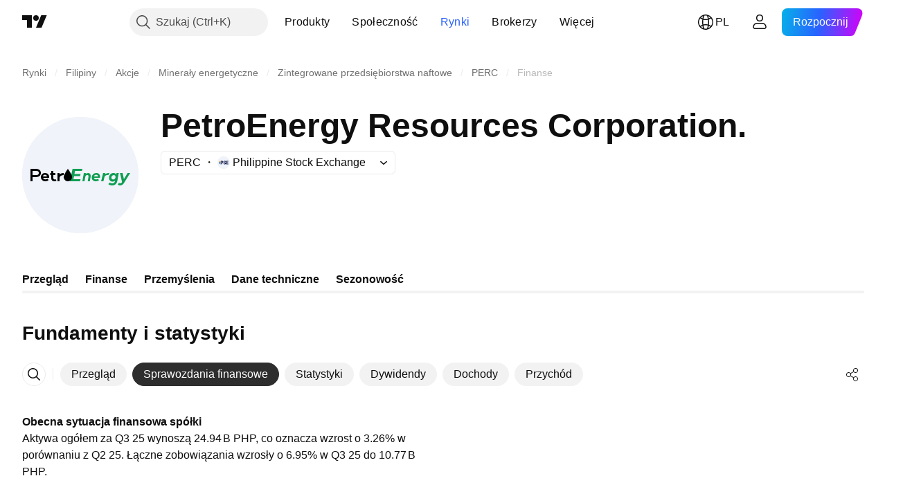

--- FILE ---
content_type: image/svg+xml
request_url: https://s3-symbol-logo.tradingview.com/petroenergy-resources--big.svg
body_size: 881
content:
<!-- by TradingView --><svg width="56" height="56" viewBox="0 0 56 56" xmlns="http://www.w3.org/2000/svg"><path fill="#F0F3FA" d="M0 0h56v56H0z"/><path d="M4 31v-6h2.5c1.33 0 2.5.57 2.5 2 0 1.43-1.18 2-2.5 2H4.74l.26-.5V31H4Zm1-2.34L4.74 28h1.68C7.25 28 8 28 8 27s-.75-1-1.58-1H4.74l.26-.53v3.19ZM11.17 31C10 31 9 30.22 9 29c0-1.14.9-2 2.02-2A1.94 1.94 0 0 1 13 29.17l-.01.15H9.9v-.66h2.5l-.4.2c0-.55-.4-1-.97-1a1 1 0 0 0-1.03 1v.17c0 .65.56 1.07 1.2 1.07.4 0 .7-.13.95-.38l.58.65c-.35.4-.88.63-1.56.63ZM15.57 31c-.93 0-1.57-.5-1.57-1.45V26h1v3.53c0 .34.43.62.73.62.18 0 .34-.05.46-.15l.31.74c-.23.17-.57.26-.93.26Zm-2.07-3v-1H16v1h-2.5ZM17 31v-4h1v1l-.5.5c0-.5 1-1.5 2.5-1.5v1c-1 0-2 .5-2 1.5V31h-1Z"/><path d="M25.09 27.5h3.02l-.22 1h-3.02l.22-1Zm-.41 2.5h3.42l-.24 1H23l1.26-6H29l-.24 1h-3.3l-.78 4ZM31.73 27c1.03 0 1.38.92 1.22 1.82L32.56 31h-1l.37-2.11c.1-.57-.08-.9-.57-.9-.51 0-.87.32-1 1.01l-.35 2H29l.7-4h.96l-.2 1.17-.15-.33a1.6 1.6 0 0 1 1.42-.84ZM35.41 31c-1.04 0-1.92-.65-1.92-1.74A2.2 2.2 0 0 1 35.7 27c1.01 0 1.79.68 1.79 1.71 0 .1 0 .2-.02.3l-.04.3h-3.1l.1-.66h2.49l-.45.2c.1-.56-.23-1-.82-1-.75 0-1.16.47-1.16 1.15 0 .6.38 1.1 1.03 1.1.38 0 .76-.13 1-.36l.46.74c-.43.35-1 .52-1.57.52ZM38 31l.97-4H40l-.28 1.18-.13-.32c.22-.32.8-.54 1.15-.67.35-.13.77-.19 1.26-.19l-.5 1c-.5 0-.95 0-1.4.29-.26.17-.43.43-.52.8L39.1 31H38ZM43.36 33c-.75 0-1.4-.2-1.86-.57.47-.8.35-.85 1.13-.57.25.09.5.13.78.13.79 0 1.14-.38 1.28-1.12l.4-1.78.33-2.09h1.08l-.65 3.66C45.61 32 44.81 33 43.35 33Zm.16-1.83c-1.03 0-1.72-.81-1.72-1.81 0-1.23.89-2.36 2.17-2.36 1.06 0 1.54.82 1.46 1.8-.03.47-.12.89-.28 1.25-.32.7-.87 1.12-1.63 1.12Zm.3-1.03c.7 0 1.14-.6 1.14-1.25 0-.53-.33-.86-.88-.86-.7 0-1.14.6-1.14 1.26 0 .52.33.85.89.85ZM47.17 33c-.4 0-.87-.11-1.17-.38l.58-.9c.18.16.41.26.68.26.33 0 .55-.15.78-.54l.34-.55.12-.13L50.77 27H52l-2.86 4.65c-.47.75-1.04 1.35-1.97 1.35Zm.95-1.47L47.09 27h1.25l.78 3.65-1 .88Z" fill="#0F9D52"/><path d="M24 28.88c0 1.17-.9 2.12-2 2.12s-2-.95-2-2.12c0-1.17 2-3.88 2-3.88s2 2.71 2 3.88Z"/></svg>